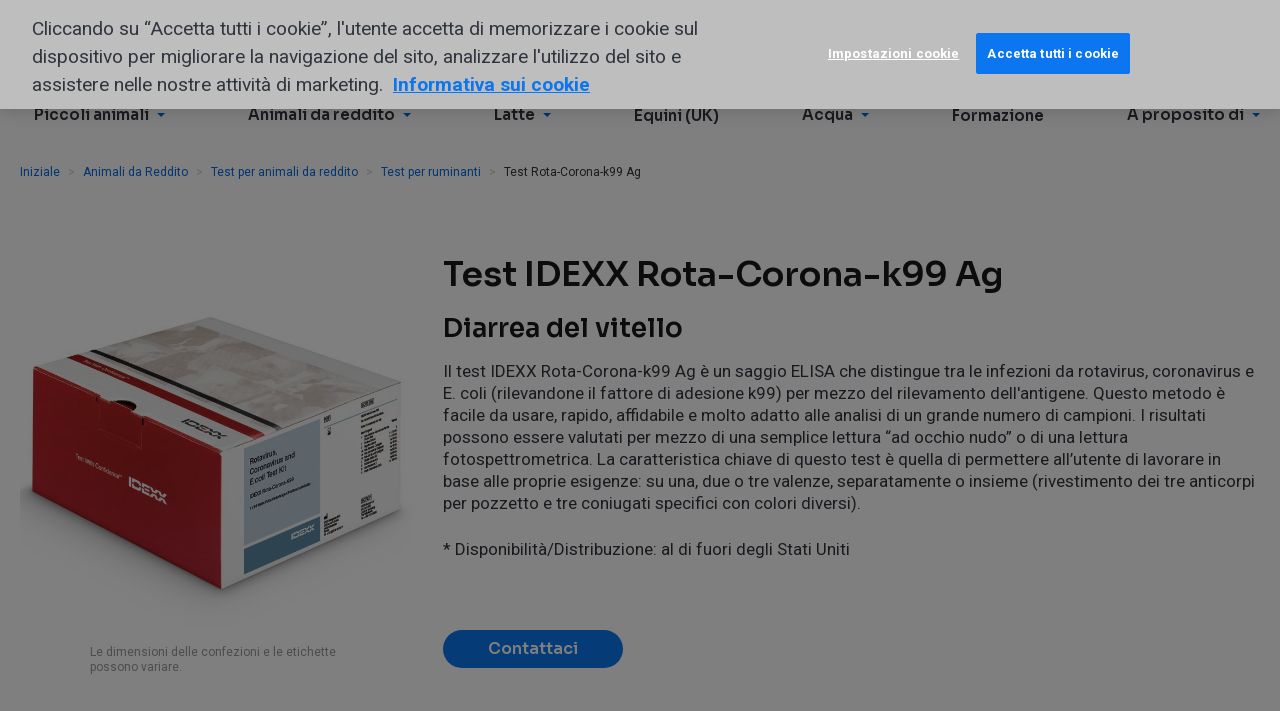

--- FILE ---
content_type: text/html; charset=utf-8
request_url: https://www.idexx.it/it/livestock/livestock-tests/ruminant-tests/idexx-rota-corona-k99-ag-test/
body_size: 12895
content:












<!doctype html>
<html lang="it">
  <head>
    <meta charset="utf-8">
    <meta http-equiv="x-ua-compatible" content="ie=edge">
    <meta name="theme-color" content="#30353E" media="(prefers-color-scheme: light)">
    <meta name="theme-color" content="#30353E" media="(prefers-color-scheme: dark)">

    



  
  
    
      <script>(function(w,d,s,l,i){w[l]=w[l]||[];w[l].push({'gtm.start':
        new Date().getTime(),event:'gtm.js'});var f=d.getElementsByTagName(s)[0],
                                                  j=d.createElement(s),dl=l!='dataLayer'?'&l='+l:'';j.async=true;j.src=
          'https://www.googletagmanager.com/gtm.js?id='+i+dl;f.parentNode.insertBefore(j,f);
      })(window,document,'script','dataLayer',"GTM-W2SMVTRF");</script>
    
      <script>(function(w,d,s,l,i){w[l]=w[l]||[];w[l].push({'gtm.start':
        new Date().getTime(),event:'gtm.js'});var f=d.getElementsByTagName(s)[0],
                                                  j=d.createElement(s),dl=l!='dataLayer'?'&l='+l:'';j.async=true;j.src=
          'https://www.googletagmanager.com/gtm.js?id='+i+dl;f.parentNode.insertBefore(j,f);
      })(window,document,'script','dataLayer',"GTM-WRS53ZZ");</script>
    
  

  
  

  
  

  
  

  
  

  




  <script>
    window.interdeal = {
      "sitekey": "c9135dba9578b7e7934256b33e3e4da0",
      "Position": "Left",
      "domains": {
        "js": "https://cdn.equalweb.com/",
        "acc": "https://access.equalweb.com/"
      },
      "Menulang": "it",
      "btnStyle": {
        "vPosition": ["80%", "80%"],
        "scale": ["0.5", "0.5"],
        "color": {"main": "#1c4bb6", "second": "#ffffff"},
        "icon": {"outline": false, "type": 1, "shape": "circle"}
      }
    };
    (function(doc, head, body){
      var coreCall             = doc.createElement('script');
      coreCall.src             = interdeal.domains.js + 'core/5.0.10/accessibility.js';
      coreCall.defer           = true;
      coreCall.integrity       = 'sha512-gKQdQe59Hw864B9Pbxo+0aPeJJQdKODsfg0Vwf+zIQcRS7uR+kd3oEX3ClAdDERLQbO5LmliXmzjNjrxkP5wgA==';
      coreCall.crossOrigin     = 'anonymous';
      coreCall.setAttribute('data-cfasync', true );
      body? body.appendChild(coreCall) : head.appendChild(coreCall);
    })(document, document.head, document.body);
  </script>


    


    <title>
      
        Test sulla diarrea dei vitelli Rota-Corona-k99 Ag - IDEXX Italy
      
    </title>

    <meta name="viewport" content="width=device-width,initial-scale=1">

    
      
      
        <meta name="description" content="Il test IDEXX Rota-Corona-k99 Ag è un saggio ELISA che distingue tra le infezioni da rotavirus, coronavirus ed E. coli">
      
    

    
    

    
      
        <link rel="canonical" href="https://www.idexx.it/it/livestock/livestock-tests/ruminant-tests/idexx-rota-corona-k99-ag-test/">
      
    

    
<link rel="apple-touch-icon-precomposed" sizes="57x57" href="/static/favicon/idexxcom/apple-touch-icon-57x57.6551980f1687.png" />
<link rel="apple-touch-icon-precomposed" sizes="114x114" href="/static/favicon/idexxcom/apple-touch-icon-114x114.e17299181fa8.png" />
<link rel="apple-touch-icon-precomposed" sizes="72x72" href="/static/favicon/idexxcom/apple-touch-icon-72x72.859c42111d18.png" />
<link rel="apple-touch-icon-precomposed" sizes="144x144" href="/static/favicon/idexxcom/apple-touch-icon-144x144.4e618e499530.png" />
<link rel="apple-touch-icon-precomposed" sizes="60x60" href="/static/favicon/idexxcom/apple-touch-icon-60x60.c09df8091702.png" />
<link rel="apple-touch-icon-precomposed" sizes="120x120" href="/static/favicon/idexxcom/apple-touch-icon-120x120.1fbba1207f64.png" />
<link rel="apple-touch-icon-precomposed" sizes="76x76" href="/static/favicon/idexxcom/apple-touch-icon-76x76.df47628b2aac.png" />
<link rel="apple-touch-icon-precomposed" sizes="152x152" href="/static/favicon/idexxcom/apple-touch-icon-152x152.f7a19308267f.png" />
<link rel="icon" type="image/png" href="/static/favicon/idexxcom/favicon-196x196.21a4d06601e4.png" sizes="196x196" />
<link rel="icon" type="image/png" href="/static/favicon/idexxcom/favicon-96x96.15258fc86139.png" sizes="96x96" />
<link rel="icon" type="image/png" href="/static/favicon/idexxcom/favicon-32x32.521c6b75c89f.png" sizes="32x32" />
<link rel="icon" type="image/png" href="/static/favicon/idexxcom/favicon-16x16.820aefd4a163.png" sizes="16x16" />
<link rel="icon" type="image/png" href="/static/favicon/idexxcom/favicon-128.0536029c7543.png" sizes="128x128" />
<meta name="application-name" content="IDEXX Italy"/>
<meta name="msapplication-TileColor" content="#FFFFFF" />
<meta name="msapplication-TileImage" content="/static/favicon/idexxcom/mstile-144x144.4e618e499530.png" />
<meta name="msapplication-square70x70logo" content="/static/favicon/idexxcom/mstile-70x70.0536029c7543.png" />
<meta name="msapplication-square150x150logo" content="/static/favicon/idexxcom/mstile-150x150.6071d5bfc328.png" />
<meta name="msapplication-wide310x150logo" content="/static/favicon/idexxcom/mstile-310x150.fb1239b02a87.png" />
<meta name="msapplication-square310x310logo" content="/static/favicon/idexxcom/mstile-310x310.f922ae73b0dc.png" />
<!--[if IE]><link rel="shortcut icon" href="/static/favicon/idexxcom/favicon.b9f7b4ed717b.ico"><![endif]-->


    <link rel="dns-prefetch" href="/media/">
    <link rel="preconnect" href="https://fonts.googleapis.com">
    <link rel="preconnect" href="https://fonts.gstatic.com" crossorigin>
    <link href="https://fonts.googleapis.com/css2?family=Roboto:ital,wght@0,400;0,700;1,400;1,700&family=Sora:wght@400;600&display=swap" rel="stylesheet">

    
    <script>
      (function(d) {
        var config = {
          kitId: 'scs5okb',
          scriptTimeout: 3000,
          async: true
        },
            h=d.documentElement,t=setTimeout(function(){h.className=h.className.replace(/\bwf-loading\b/g,"")+" wf-inactive";},config.scriptTimeout),tk=d.createElement("script"),f=false,s=d.getElementsByTagName("script")[0],a;h.className+=" wf-loading";tk.src='https://use.typekit.net/'+config.kitId+'.js';tk.async=true;tk.onload=tk.onreadystatechange=function(){a=this.readyState;if(f||a&&a!="complete"&&a!="loaded")return;f=true;clearTimeout(t);try{Typekit.load(config)}catch(e){}};s.parentNode.insertBefore(tk,s)
      })(document);
    </script>

    
    <link  rel="stylesheet" href="/static/assets/idexxcom--lUNkJmD.41d1393bfe97.css" />
<script type="module" crossorigin="" src="/static/assets/idexxcom-qJs3xpRq.b2f874993581.js"></script>
<link href="/static/assets/modulepreload-polyfill-B5Qt9EMX.1aa58a1651bc.js" type="text/javascript" crossorigin="anonymous" rel="modulepreload" as="script" />
    <link  rel="stylesheet" href="/static/assets/banner-Dl-x8Ws6.17c6ddf9e0b6.css" />
<script type="module" crossorigin="" src="/static/assets/banner-CO2JAfbI.6513d89f9a9e.js"></script>

    

    

    

    
  </head>
  <body id="page-top" class="lang-it  tpl-base">
    



  
  
    
      <noscript><iframe src="https://www.googletagmanager.com/ns.html?id=GTM-W2SMVTRF" height="0" width="0" style="display:none;visibility:hidden"></iframe></noscript>
    
      <noscript><iframe src="https://www.googletagmanager.com/ns.html?id=GTM-WRS53ZZ" height="0" width="0" style="display:none;visibility:hidden"></iframe></noscript>
    
  

  
  

  



    



    

    

  
    

      <nav aria-label="Skip links" class="sr-only">
        <ul class="skip-links">
          <li><a href="/it/" title="[Alt + 0]" accesskey="0">Go to home</a></li>
          <li><a href="#page-navigation" title="[Alt + 1]" accesskey="1">Jump to navigation</a></li>
          <li><a href="#page-content" title="[Alt + 2]" accesskey="2">Jump to content</a></li>
          <li><a href="#page-footer" title="[Alt + 3]" accesskey="3">Contact</a></li>
        </ul>
      </nav>

      <header class="header">
        <div class="header-top-menu" role="navigation" aria-label="Top">
          <div class="container clearfix">
            <div class="navbar-brand">
              <a class="logo header-logo" href="/it/"><span class="sr-only">IDEXX</span></a>
            </div>
            <ul class="header-top-menu-list">
              
              
                
                  <!-- Menu Cache: 13 it Generated Thu, 29 Jan 2026 13:23:57 +0000 -->
                  



  
    <li class="
               hidden-xs hidden-sm
               
              ">
      <a href="/it/about-idexx/customer-support">
        Assistenza clienti
      </a>
    </li>
  

  
    <li class="
               hidden-xs hidden-sm
               
              ">
      <a href="/it/about-idexx/contact-idexx">
        Contattaci
      </a>
    </li>
  

  
    <li class="
               hidden-xs hidden-sm
               
              ">
      <a href="https://careers.idexx.com/">
        Opportunità di Lavoro
      </a>
    </li>
  

  
    <li class="
               hidden-xs hidden-sm
               
              ">
      <a href="https://supplier-resources.idexx.com/it/">
        Fornitori
      </a>
    </li>
  


                
              
            </ul>

            <ul class="header-top-menu-list is-meta-list">
              <li class="navbar-toggle-item">
                <button type="button" class="js-header-nav-toggle navbar-toggle collapsed" data-toggle="collapse" data-target=".js-navbar-header">
                  <span class="icon-bar"></span>
                  <span class="icon-bar"></span>
                  <span class="icon-bar"></span>
                </button>
              </li>
              <li class="mobile-logo">
                <a class="logo header-logo" href="/it/"><span class="sr-only">IDEXX</span></a>
              </li>
              
                
                <li class="mobile-search-button">
                  <a href="/it/search/">
                    <svg width="32" height="32" viewBox="0 0 32 32" xmlns="http://www.w3.org/2000/svg">
                      <path fill="currentColor" d="M23.584 20.55l7.527 7.527a2.145 2.145 0 1 1-3.034 3.034l-7.527-7.527A12.94 12.94 0 0 1 13 26C5.82 26 0 20.18 0 13S5.82 0 13 0s13 5.82 13 13a12.94 12.94 0 0 1-2.416 7.55zM13 22a9 9 0 1 0 0-18 9 9 0 0 0 0 18z"/>
                    </svg>
                  </a>
                </li>
                <li class="search-form header-search-form" role="search">
                  <form action="/it/search/" method="get" class="search-form">
                    <div class="search-group">
                      <input name="q" class="form-control search-group-input" type="text" value="" placeholder="Ricerca">
                      <button class="btn search-group-btn">
                        <span class="icon icon-search">
  <svg role="presentation">
    <use xlink:href="/static/sprites/icons.5dd0edd3081d.svg#search"></use>
  </svg>
  
    <span class="sr-only">Ricerca</span>
  
</span>

                      </button>
                    </div>
                  </form>
                </li>
              
              
                <!-- Menu Cache: 13 it Generated Thu, 29 Jan 2026 13:23:57 +0000 -->
                



<li class="country-picker dropdown">
  <a class="country-picker-dropdown-toggle link-wrapper"
     data-toggle="dropdown" href="#">
    
      <span class="icon icon-flag-it country-picker-flag">
  <svg role="presentation">
    <use xlink:href="/static/sprites/flags.e6457b0b8921.svg#flag-it"></use>
  </svg>
  
    <span class="sr-only">Italy</span>
  
</span>

    
  </a>

  <ul class="country-picker-dropdown-menu dropdown-menu">
    <li class="country-picker-item ">
      <a href="https://www.idexx.com.au/en-au/" class="country-picker-country link-wrapper">
        <span class="icon icon-flag-au country-picker-flag">
  <svg role="presentation">
    <use xlink:href="/static/sprites/flags.e6457b0b8921.svg#flag-au"></use>
  </svg>
  
    <span class="sr-only">Australia</span>
  
</span>

        <span class="link-inner">Australia</span>
      </a>
    </li>

    <li class="country-picker-item ">
      <a href="https://www.idexx.at/de-at/" class="country-picker-country link-wrapper">
        <span class="icon icon-flag-at country-picker-flag">
  <svg role="presentation">
    <use xlink:href="/static/sprites/flags.e6457b0b8921.svg#flag-at"></use>
  </svg>
  
    <span class="sr-only">Austria</span>
  
</span>

        <span class="link-inner">Österreich</span>
      </a>
    </li>

    <li class="country-picker-item ">
      <a href="https://www.idexx.com.br/pt-br/" class="country-picker-country link-wrapper">
        <span class="icon icon-flag-br country-picker-flag">
  <svg role="presentation">
    <use xlink:href="/static/sprites/flags.e6457b0b8921.svg#flag-br"></use>
  </svg>
  
    <span class="sr-only">Brazil</span>
  
</span>

        <span class="link-inner">Brazil</span>
      </a>
    </li>

    <li class="country-picker-item ">
      <a href="https://ca.idexx.com/" class="country-picker-country link-wrapper">
        <span class="icon icon-flag-ca country-picker-flag">
  <svg role="presentation">
    <use xlink:href="/static/sprites/flags.e6457b0b8921.svg#flag-ca"></use>
  </svg>
  
    <span class="sr-only">Canada</span>
  
</span>

        <span class="link-inner">Canada</span>
      </a>
    </li>

    <li class="country-picker-item ">
      <a href="http://www.idexx.com.cn/" class="country-picker-country link-wrapper">
        <span class="icon icon-flag-cn country-picker-flag">
  <svg role="presentation">
    <use xlink:href="/static/sprites/flags.e6457b0b8921.svg#flag-cn"></use>
  </svg>
  
    <span class="sr-only">China</span>
  
</span>

        <span class="link-inner">中国大陆</span>
      </a>
    </li>

    <li class="country-picker-item ">
      <a href="https://www.idexx.cz/cs-cz/" class="country-picker-country link-wrapper">
        <span class="icon icon-flag-cz country-picker-flag">
  <svg role="presentation">
    <use xlink:href="/static/sprites/flags.e6457b0b8921.svg#flag-cz"></use>
  </svg>
  
    <span class="sr-only">Czech</span>
  
</span>

        <span class="link-inner">Česko</span>
      </a>
    </li>

    <li class="country-picker-item ">
      <a href="https://www.idexx.dk/da/" class="country-picker-country link-wrapper">
        <span class="icon icon-flag-dk country-picker-flag">
  <svg role="presentation">
    <use xlink:href="/static/sprites/flags.e6457b0b8921.svg#flag-dk"></use>
  </svg>
  
    <span class="sr-only">Denmark</span>
  
</span>

        <span class="link-inner">Danmark</span>
      </a>
    </li>

    <li class="country-picker-item ">
      <a href="https://www.idexx.fi/fi/" class="country-picker-country link-wrapper">
        <span class="icon icon-flag-fi country-picker-flag">
  <svg role="presentation">
    <use xlink:href="/static/sprites/flags.e6457b0b8921.svg#flag-fi"></use>
  </svg>
  
    <span class="sr-only">Finland</span>
  
</span>

        <span class="link-inner">Suomi</span>
      </a>
    </li>

    <li class="country-picker-item ">
      <a href="https://www.idexx.fr/fr/" class="country-picker-country link-wrapper">
        <span class="icon icon-flag-fr country-picker-flag">
  <svg role="presentation">
    <use xlink:href="/static/sprites/flags.e6457b0b8921.svg#flag-fr"></use>
  </svg>
  
    <span class="sr-only">France</span>
  
</span>

        <span class="link-inner">France</span>
      </a>
    </li>

    <li class="country-picker-item ">
      <a href="https://www.idexx.de/de/" class="country-picker-country link-wrapper">
        <span class="icon icon-flag-de country-picker-flag">
  <svg role="presentation">
    <use xlink:href="/static/sprites/flags.e6457b0b8921.svg#flag-de"></use>
  </svg>
  
    <span class="sr-only">Germany</span>
  
</span>

        <span class="link-inner">Deutschland</span>
      </a>
    </li>

    <li class="country-picker-item country-picker-item-active">
      <a href="https://www.idexx.it/it/" class="country-picker-country link-wrapper">
        <span class="icon icon-flag-it country-picker-flag">
  <svg role="presentation">
    <use xlink:href="/static/sprites/flags.e6457b0b8921.svg#flag-it"></use>
  </svg>
  
    <span class="sr-only">Italy</span>
  
</span>

        <span class="link-inner">Italia</span>
      </a>
    </li>

    <li class="country-picker-item ">
      <a href="http://www.idexx.co.jp/" class="country-picker-country link-wrapper">
        <span class="icon icon-flag-jp country-picker-flag">
  <svg role="presentation">
    <use xlink:href="/static/sprites/flags.e6457b0b8921.svg#flag-jp"></use>
  </svg>
  
    <span class="sr-only">Japan</span>
  
</span>

        <span class="link-inner">日本</span>
      </a>
    </li>

    <li class="country-picker-item ">
      <a href="http://www.idexx.kr/" class="country-picker-country link-wrapper">
        <span class="icon icon-flag-kr country-picker-flag">
  <svg role="presentation">
    <use xlink:href="/static/sprites/flags.e6457b0b8921.svg#flag-kr"></use>
  </svg>
  
    <span class="sr-only">Korea</span>
  
</span>

        <span class="link-inner">대한민국</span>
      </a>
    </li>

    <li class="country-picker-item ">
      <a href="https://al.idexx.com/es-xl/" class="country-picker-country link-wrapper">
        <span class="icon icon-flag-none country-picker-flag">
  <svg role="presentation">
    <use xlink:href="/static/sprites/flags.e6457b0b8921.svg#flag-none"></use>
  </svg>
  
    <span class="sr-only">Latin America</span>
  
</span>

        <span class="link-inner">Latin America</span>
      </a>
    </li>

    <li class="country-picker-item ">
      <a href="https://www.idexx.nl/nl/" class="country-picker-country link-wrapper">
        <span class="icon icon-flag-nl country-picker-flag">
  <svg role="presentation">
    <use xlink:href="/static/sprites/flags.e6457b0b8921.svg#flag-nl"></use>
  </svg>
  
    <span class="sr-only">Netherlands</span>
  
</span>

        <span class="link-inner">Netherlands</span>
      </a>
    </li>

    <li class="country-picker-item ">
      <a href="https://www.idexx.co.nz/en-nz/" class="country-picker-country link-wrapper">
        <span class="icon icon-flag-nz country-picker-flag">
  <svg role="presentation">
    <use xlink:href="/static/sprites/flags.e6457b0b8921.svg#flag-nz"></use>
  </svg>
  
    <span class="sr-only">New Zealand</span>
  
</span>

        <span class="link-inner">New Zealand</span>
      </a>
    </li>

    <li class="country-picker-item ">
      <a href="https://www.idexx.no/nb/" class="country-picker-country link-wrapper">
        <span class="icon icon-flag-no country-picker-flag">
  <svg role="presentation">
    <use xlink:href="/static/sprites/flags.e6457b0b8921.svg#flag-no"></use>
  </svg>
  
    <span class="sr-only">Norway</span>
  
</span>

        <span class="link-inner">Norge</span>
      </a>
    </li>

    <li class="country-picker-item ">
      <a href="https://www.idexx.pl/pl/" class="country-picker-country link-wrapper">
        <span class="icon icon-flag-pl country-picker-flag">
  <svg role="presentation">
    <use xlink:href="/static/sprites/flags.e6457b0b8921.svg#flag-pl"></use>
  </svg>
  
    <span class="sr-only">Poland</span>
  
</span>

        <span class="link-inner">Polska</span>
      </a>
    </li>

    <li class="country-picker-item ">
      <a href="https://www.idexx.cz/cs-cz/" class="country-picker-country link-wrapper">
        <span class="icon icon-flag-sk country-picker-flag">
  <svg role="presentation">
    <use xlink:href="/static/sprites/flags.e6457b0b8921.svg#flag-sk"></use>
  </svg>
  
    <span class="sr-only">Slovakia</span>
  
</span>

        <span class="link-inner">Slovensko</span>
      </a>
    </li>

    <li class="country-picker-item ">
      <a href="https://www.idexx.co.za/en-za/" class="country-picker-country link-wrapper">
        <span class="icon icon-flag-za country-picker-flag">
  <svg role="presentation">
    <use xlink:href="/static/sprites/flags.e6457b0b8921.svg#flag-za"></use>
  </svg>
  
    <span class="sr-only">South Africa</span>
  
</span>

        <span class="link-inner">South Africa</span>
      </a>
    </li>

    <li class="country-picker-item ">
      <a href="https://www.idexx.es/es/" class="country-picker-country link-wrapper">
        <span class="icon icon-flag-es country-picker-flag">
  <svg role="presentation">
    <use xlink:href="/static/sprites/flags.e6457b0b8921.svg#flag-es"></use>
  </svg>
  
    <span class="sr-only">Spain</span>
  
</span>

        <span class="link-inner">España</span>
      </a>
    </li>

    <li class="country-picker-item ">
      <a href="https://www.idexx.se/sv/" class="country-picker-country link-wrapper">
        <span class="icon icon-flag-sv country-picker-flag">
  <svg role="presentation">
    <use xlink:href="/static/sprites/flags.e6457b0b8921.svg#flag-sv"></use>
  </svg>
  
    <span class="sr-only">Sweden</span>
  
</span>

        <span class="link-inner">Sverige</span>
      </a>
    </li>

    <li class="country-picker-item ">
      <a href="https://www.idexx.ch/de-ch/" class="country-picker-country link-wrapper">
        <span class="icon icon-flag-ch country-picker-flag">
  <svg role="presentation">
    <use xlink:href="/static/sprites/flags.e6457b0b8921.svg#flag-ch"></use>
  </svg>
  
    <span class="sr-only">Switzerland</span>
  
</span>

        <span class="link-inner">Schweiz DE</span>
      </a>
    </li>

    <li class="country-picker-item ">
      <a href="https://www.idexx.ch/fr-ch/" class="country-picker-country link-wrapper">
        <span class="icon icon-flag-ch country-picker-flag">
  <svg role="presentation">
    <use xlink:href="/static/sprites/flags.e6457b0b8921.svg#flag-ch"></use>
  </svg>
  
    <span class="sr-only">Switzerland</span>
  
</span>

        <span class="link-inner">Schweiz FR</span>
      </a>
    </li>

    <li class="country-picker-item ">
      <a href="https://www.idexx.com.tw/zh-hant/" class="country-picker-country link-wrapper">
        <span class="icon icon-flag-tw country-picker-flag">
  <svg role="presentation">
    <use xlink:href="/static/sprites/flags.e6457b0b8921.svg#flag-tw"></use>
  </svg>
  
    <span class="sr-only">Taiwan</span>
  
</span>

        <span class="link-inner">台灣</span>
      </a>
    </li>

    <li class="country-picker-item ">
      <a href="https://www.idexx.com/en/" class="country-picker-country link-wrapper">
        <span class="icon icon-flag-us country-picker-flag">
  <svg role="presentation">
    <use xlink:href="/static/sprites/flags.e6457b0b8921.svg#flag-us"></use>
  </svg>
  
    <span class="sr-only">USA</span>
  
</span>

        <span class="link-inner">USA</span>
      </a>
    </li>

    <li class="country-picker-item ">
      <a href="https://www.idexx.co.uk/en-gb/" class="country-picker-country link-wrapper">
        <span class="icon icon-flag-gb country-picker-flag">
  <svg role="presentation">
    <use xlink:href="/static/sprites/flags.e6457b0b8921.svg#flag-gb"></use>
  </svg>
  
    <span class="sr-only">United Kingdom</span>
  
</span>

        <span class="link-inner">United Kingdom</span>
      </a>
    </li>

  </ul> <!-- /country-picker-dropdown-menu -->
</li> <!-- /country-picker dropdown -->

              

              
              
            </ul>

            




  <div id="global-navigation"></div>
  
    <script async defer src="https://content.idexx.com/global-navigation-idexxcom/index.5.1.1.js"></script>
    <script async defer src="https://content.idexx.com/global-navigation-idexxcom/runtime.5.1.1.js"></script>
    <script async defer src="https://content.idexx.com/global-navigation-idexxcom/vendors.5.1.1.js"></script>
  


          </div>
        </div>
        <div class="navbar navbar-default navbar-static-top" role="navigation" aria-label="Primary">
          <div class="container">
            <div class="navbar-collapse collapse js-navbar-header has-sso">
              
                <nav class="nav navbar-main" id="page-navigation" role="navigation">
                  
                    <ul class="nav navbar-nav">
                      
                      
                        
                          <!-- Menu Cache: 13 it Generated Thu, 29 Jan 2026 13:23:57 +0000 -->
                          



  <li class="child  children dropdown first">
    <a
      
        class="dropdown-toggle" data-toggle="dropdown"
      
      href="/it/veterinary/">
      
        <span>
          Piccoli animali
        </span>
        
          <span class="icon icon-arrow-minimal-right icon-brand-primary">
  <svg role="presentation">
    <use xlink:href="/static/sprites/icons.5dd0edd3081d.svg#arrow-minimal-right"></use>
  </svg>
  
</span>

        
      
    </a>
    
      <div class="dropdown-menu megamenu" role="menu">
        <div class="container">
          <div class="megamenu-display-home-link">
            <a href="/it/veterinary/" class="megamenu-home-link link-wrapper">
              <span class="link-inner">
                Piccoli animali
              </span>
            </a>
          </div>
          <div class="container-inner">
            <div class="megamenu-mobile-title" aria-hidden="true">
              <span class="icon icon-arrow-minimal-left icon-brand-primary">
  <svg role="presentation">
    <use xlink:href="/static/sprites/icons.5dd0edd3081d.svg#arrow-minimal-left"></use>
  </svg>
  
</span>

              Piccoli animali
            </div>
            
              



  <ul class="megamenu-list megamenu-list-mobile-home">
    <li class="child megamenu-mobile-home-item">
      <a href="/it/veterinary/" class="link-wrapper megamenu-mobile-home-link">
        <span class="link-inner">
          Piccoli animali
        </span>
      </a>
    </li>
  </ul>


  <ul class="megamenu-list">
    <li class="child children dropdown first">
      <a class="megamenu-links-title
                 dropdown-toggle"
          data-toggle="dropdown"
         href="/it/veterinary/analyzers/">
        <span>
          Analizzatori in clinica
        </span>
        
          <span class="icon icon-caret-down icon-brand-primary">
  <svg role="presentation">
    <use xlink:href="/static/sprites/icons.5dd0edd3081d.svg#caret-down"></use>
  </svg>
  
</span>

          <span class="icon icon-arrow-minimal-right icon-brand-primary">
  <svg role="presentation">
    <use xlink:href="/static/sprites/icons.5dd0edd3081d.svg#arrow-minimal-right"></use>
  </svg>
  
</span>

        
      </a>
      
        <div class="dropdown-menu" role="menu">
          <div class="container">
            <div class="megamenu-mobile-title" aria-hidden="true">
              <span class="icon icon-arrow-minimal-left icon-brand-primary">
  <svg role="presentation">
    <use xlink:href="/static/sprites/icons.5dd0edd3081d.svg#arrow-minimal-left"></use>
  </svg>
  
</span>

              Analizzatori in clinica
            </div>
            <ul>
              
                
                  <li class="child megamenu-mobile-home-item">
                    <a href="/it/veterinary/analyzers/" class="link-wrapper megamenu-mobile-home-link">
                      <span class="link-inner">
                        Visualizza tutto Analizzatori in clinica
                      </span>
                    </a>
                  </li>
                
                


<li class="child descendant">
	<a href="/it/veterinary/analyzers/analyzer-support/">Assistenza per analizzatori</a>
	
</li>

<li class="child descendant">
	<a href="/it/veterinary/analyzers/catalyst-one-chemistry-analyzer/">Catalyst One</a>
	
</li>

<li class="child descendant">
	<a href="/it/veterinary/analyzers/hematology/procyte-one-analyzer/">ProCyte One</a>
	
</li>

<li class="child descendant">
	<a href="/it/veterinary/analyzers/hematology/procyte-dx-analyzer/">ProCyte Dx</a>
	
</li>

<li class="child descendant">
	<a href="/it/veterinary/analyzers/sedivue-dx-analyzer/">SediVue Dx</a>
	
</li>

<li class="child descendant">
	<a href="/it/veterinary/analyzers/invue-dx-analyzer/">Analizzatore cellulare IDEXX inVue Dx</a>
	
</li>

<li class="child descendant">
	<a href="/it/veterinary/products/analyzers">Tutti gli analizzatori</a>
	
</li>

              
            </ul>
          </div>
        </div>
      
    </li>
  </ul>

  <ul class="megamenu-list">
    <li class="child children dropdown">
      <a class="megamenu-links-title
                 dropdown-toggle"
          data-toggle="dropdown"
         href="/it/veterinary/reference-laboratories/">
        <span>
          Laboratori di riferimento
        </span>
        
          <span class="icon icon-caret-down icon-brand-primary">
  <svg role="presentation">
    <use xlink:href="/static/sprites/icons.5dd0edd3081d.svg#caret-down"></use>
  </svg>
  
</span>

          <span class="icon icon-arrow-minimal-right icon-brand-primary">
  <svg role="presentation">
    <use xlink:href="/static/sprites/icons.5dd0edd3081d.svg#arrow-minimal-right"></use>
  </svg>
  
</span>

        
      </a>
      
        <div class="dropdown-menu" role="menu">
          <div class="container">
            <div class="megamenu-mobile-title" aria-hidden="true">
              <span class="icon icon-arrow-minimal-left icon-brand-primary">
  <svg role="presentation">
    <use xlink:href="/static/sprites/icons.5dd0edd3081d.svg#arrow-minimal-left"></use>
  </svg>
  
</span>

              Laboratori di riferimento
            </div>
            <ul>
              
                
                  <li class="child megamenu-mobile-home-item">
                    <a href="/it/veterinary/reference-laboratories/" class="link-wrapper megamenu-mobile-home-link">
                      <span class="link-inner">
                        Visualizza tutto Laboratori di riferimento
                      </span>
                    </a>
                  </li>
                
                


<li class="child descendant">
	<a href="/it/veterinary/reference-laboratories/reference-laboratory-support/">Assistenza e moduli</a>
	
</li>

<li class="child descendant">
	<a href="/it/veterinary/reference-laboratories/sdma/">Test IDEXX SDMA</a>
	
</li>

<li class="child descendant">
	<a href="/it/veterinary/reference-laboratories/fecal-testing/fecal-dx-antigen-test/">Test antigenico Fecal Dx</a>
	
</li>

<li class="child descendant">
	<a href="/it/veterinary/reference-laboratories/cbc/">L&#x27;ematologia IDEXX: un&#x27;offerta completa</a>
	
</li>

<li class="child descendant">
	<a href="/it/veterinary/reference-laboratories/pancreatic-health/">Test Spec cPL/Spec fPL</a>
	
</li>

<li class="child descendant">
	<a href="/it/veterinary/reference-laboratories/cardiac-health-tests/">Cardiopet proBNP</a>
	
</li>

<li class="child descendant">
	<a href="/it/veterinary/reference-laboratories/tests-and-services/">Menù dei test</a>
	
</li>

<li class="child descendant">
	<a href="/it/veterinary/reference-laboratories/pathology/">Servizi di patologia</a>
	
</li>

<li class="child descendant">
	<a href="/it/veterinary/reference-laboratories/">Tutte le offerte del laboratorio di riferimento</a>
	
</li>

<li class="child descendant">
	<a href="/veterinary/reference-laboratories/it-lockbox-service/">Servizio di ritiro campioni tramite lockbox</a>
	
</li>

              
            </ul>
          </div>
        </div>
      
    </li>
  </ul>

  <ul class="megamenu-list">
    <li class="child children dropdown">
      <a class="megamenu-links-title
                 dropdown-toggle"
          data-toggle="dropdown"
         href="/it/veterinary/software-services/">
        <span>
          Software e servizi
        </span>
        
          <span class="icon icon-caret-down icon-brand-primary">
  <svg role="presentation">
    <use xlink:href="/static/sprites/icons.5dd0edd3081d.svg#caret-down"></use>
  </svg>
  
</span>

          <span class="icon icon-arrow-minimal-right icon-brand-primary">
  <svg role="presentation">
    <use xlink:href="/static/sprites/icons.5dd0edd3081d.svg#arrow-minimal-right"></use>
  </svg>
  
</span>

        
      </a>
      
        <div class="dropdown-menu" role="menu">
          <div class="container">
            <div class="megamenu-mobile-title" aria-hidden="true">
              <span class="icon icon-arrow-minimal-left icon-brand-primary">
  <svg role="presentation">
    <use xlink:href="/static/sprites/icons.5dd0edd3081d.svg#arrow-minimal-left"></use>
  </svg>
  
</span>

              Software e servizi
            </div>
            <ul>
              
                
                  <li class="child megamenu-mobile-home-item">
                    <a href="/it/veterinary/software-services/" class="link-wrapper megamenu-mobile-home-link">
                      <span class="link-inner">
                        Visualizza tutto Software e servizi
                      </span>
                    </a>
                  </li>
                
                


<li class="child descendant">
	<a href="/it/veterinary/software-services/vetconnect-plus/">VetConnect PLUS</a>
	
</li>

<li class="child descendant">
	<a href="/it/veterinary/software-services">Tutti i software &amp; servizi</a>
	
</li>

              
            </ul>
          </div>
        </div>
      
    </li>
  </ul>

  <ul class="megamenu-list">
    <li class="child children dropdown">
      <a class="megamenu-links-title
                 dropdown-toggle"
          data-toggle="dropdown"
         href="/it/veterinary/support/">
        <span>
          Risorse e assistenza
        </span>
        
          <span class="icon icon-caret-down icon-brand-primary">
  <svg role="presentation">
    <use xlink:href="/static/sprites/icons.5dd0edd3081d.svg#caret-down"></use>
  </svg>
  
</span>

          <span class="icon icon-arrow-minimal-right icon-brand-primary">
  <svg role="presentation">
    <use xlink:href="/static/sprites/icons.5dd0edd3081d.svg#arrow-minimal-right"></use>
  </svg>
  
</span>

        
      </a>
      
        <div class="dropdown-menu" role="menu">
          <div class="container">
            <div class="megamenu-mobile-title" aria-hidden="true">
              <span class="icon icon-arrow-minimal-left icon-brand-primary">
  <svg role="presentation">
    <use xlink:href="/static/sprites/icons.5dd0edd3081d.svg#arrow-minimal-left"></use>
  </svg>
  
</span>

              Risorse e assistenza
            </div>
            <ul>
              
                
                  <li class="child megamenu-mobile-home-item">
                    <a href="/it/veterinary/support/" class="link-wrapper megamenu-mobile-home-link">
                      <span class="link-inner">
                        Visualizza tutto Risorse e assistenza
                      </span>
                    </a>
                  </li>
                
                


<li class="child descendant">
	<a href="/it/veterinary/support/order-online/">Come ordinare</a>
	
</li>

<li class="child descendant">
	<a href="/it/veterinary/support/documents-resources/">Documenti e risorse</a>
	
</li>

<li class="child descendant">
	<a href="/it/veterinary/support/certificates-analysis-small-animal/">Certificati di analisi</a>
	
</li>

<li class="child descendant">
	<a href="/it/veterinary/support/myidexx/">MyIDEXX</a>
	
</li>

              
            </ul>
          </div>
        </div>
      
    </li>
  </ul>

  <ul class="megamenu-list">
    <li class="child children dropdown">
      <a class="megamenu-links-title
                 dropdown-toggle"
          data-toggle="dropdown"
         href="/it/veterinary/snap-tests/snap-tests-technology/">
        <span>
          SNAP tests
        </span>
        
          <span class="icon icon-caret-down icon-brand-primary">
  <svg role="presentation">
    <use xlink:href="/static/sprites/icons.5dd0edd3081d.svg#caret-down"></use>
  </svg>
  
</span>

          <span class="icon icon-arrow-minimal-right icon-brand-primary">
  <svg role="presentation">
    <use xlink:href="/static/sprites/icons.5dd0edd3081d.svg#arrow-minimal-right"></use>
  </svg>
  
</span>

        
      </a>
      
        <div class="dropdown-menu" role="menu">
          <div class="container">
            <div class="megamenu-mobile-title" aria-hidden="true">
              <span class="icon icon-arrow-minimal-left icon-brand-primary">
  <svg role="presentation">
    <use xlink:href="/static/sprites/icons.5dd0edd3081d.svg#arrow-minimal-left"></use>
  </svg>
  
</span>

              SNAP tests
            </div>
            <ul>
              
                
                  <li class="child megamenu-mobile-home-item">
                    <a href="/it/veterinary/snap-tests/snap-tests-technology/" class="link-wrapper megamenu-mobile-home-link">
                      <span class="link-inner">
                        Visualizza tutto SNAP tests
                      </span>
                    </a>
                  </li>
                
                


<li class="child descendant">
	<a href="/it/veterinary/snap-tests/snap-giardia-test/">SNAP Giardia</a>
	
</li>

<li class="child descendant">
	<a href="/it/veterinary/snap-tests/snap-4dx-plus-test/">SNAP 4Dx Plus</a>
	
</li>

<li class="child descendant">
	<a href="/it/veterinary/snap-tests/snap-leishmania/">SNAP Leishmania</a>
	
</li>

<li class="child descendant">
	<a href="/it/veterinary/snap-tests/snap-leish-4dx-test/">SNAP Leish 4Dx</a>
	
</li>

<li class="child descendant">
	<a href="/it/veterinary/snap-tests/snap-tests-technology/">Tutti i test SNAP</a>
	
</li>

              
            </ul>
          </div>
        </div>
      
    </li>
  </ul>

  <ul class="megamenu-list">
    <li class="child children dropdown">
      <a class="megamenu-links-title
                 dropdown-toggle"
          data-toggle="dropdown"
         href="/it/veterinary/minimum-database/">
        <span>
          Minimum DataBase
        </span>
        
          <span class="icon icon-caret-down icon-brand-primary">
  <svg role="presentation">
    <use xlink:href="/static/sprites/icons.5dd0edd3081d.svg#caret-down"></use>
  </svg>
  
</span>

          <span class="icon icon-arrow-minimal-right icon-brand-primary">
  <svg role="presentation">
    <use xlink:href="/static/sprites/icons.5dd0edd3081d.svg#arrow-minimal-right"></use>
  </svg>
  
</span>

        
      </a>
      
        <div class="dropdown-menu" role="menu">
          <div class="container">
            <div class="megamenu-mobile-title" aria-hidden="true">
              <span class="icon icon-arrow-minimal-left icon-brand-primary">
  <svg role="presentation">
    <use xlink:href="/static/sprites/icons.5dd0edd3081d.svg#arrow-minimal-left"></use>
  </svg>
  
</span>

              Minimum DataBase
            </div>
            <ul>
              
                
                  <li class="child megamenu-mobile-home-item">
                    <a href="/it/veterinary/minimum-database/" class="link-wrapper megamenu-mobile-home-link">
                      <span class="link-inner">
                        Visualizza tutto Minimum DataBase
                      </span>
                    </a>
                  </li>
                
                


<li class="child descendant">
	<a href="/it/veterinary/minimum-database/symptomatic-patient-assessment/">Migliora il tuo approccio al paziente sintomatico</a>
	
</li>

<li class="child descendant">
	<a href="/it/veterinary/minimum-database/optimize-your-minimum-database-workflow/">Ottimizza la gestione delle informazioni</a>
	
</li>

<li class="child descendant">
	<a href="/it/veterinary/minimum-database/individualize-your-patient-care/">Cura del paziente</a>
	
</li>

              
            </ul>
          </div>
        </div>
      
    </li>
  </ul>

  <ul class="megamenu-list">
    <li class="child">
      <a class="megamenu-links-title
                "
         
         href="/it/veterinary/kidney-health/">
        <span>
          Soluzioni IDEXX per la funzionalità renale
        </span>
        
      </a>
      
    </li>
  </ul>

  <ul class="megamenu-list">
    <li class="child children dropdown">
      <a class="megamenu-links-title
                 dropdown-toggle"
          data-toggle="dropdown"
         href="/it/education">
        <span>
          Formazione
        </span>
        
          <span class="icon icon-caret-down icon-brand-primary">
  <svg role="presentation">
    <use xlink:href="/static/sprites/icons.5dd0edd3081d.svg#caret-down"></use>
  </svg>
  
</span>

          <span class="icon icon-arrow-minimal-right icon-brand-primary">
  <svg role="presentation">
    <use xlink:href="/static/sprites/icons.5dd0edd3081d.svg#arrow-minimal-right"></use>
  </svg>
  
</span>

        
      </a>
      
        <div class="dropdown-menu" role="menu">
          <div class="container">
            <div class="megamenu-mobile-title" aria-hidden="true">
              <span class="icon icon-arrow-minimal-left icon-brand-primary">
  <svg role="presentation">
    <use xlink:href="/static/sprites/icons.5dd0edd3081d.svg#arrow-minimal-left"></use>
  </svg>
  
</span>

              Formazione
            </div>
            <ul>
              
                
                  <li class="child megamenu-mobile-home-item">
                    <a href="/it/education" class="link-wrapper megamenu-mobile-home-link">
                      <span class="link-inner">
                        Visualizza tutto Formazione
                      </span>
                    </a>
                  </li>
                
                


<li class="child descendant">
	<a href="/it/education/#chemistry">Ematologia e chimica clinica</a>
	
</li>

<li class="child descendant">
	<a href="/it/education/#internalmedicine">Medicina interna</a>
	
</li>

<li class="child descendant">
	<a href="/it/education/#infectiousdisease">Malattie infettive</a>
	
</li>

              
            </ul>
          </div>
        </div>
      
    </li>
  </ul>

  <ul class="megamenu-list">
    <li class="child children dropdown last">
      <a class="megamenu-links-title
                 dropdown-toggle"
          data-toggle="dropdown"
         href="/it/veterinary/contact-veterinary/">
        <span>
          Contattaci
        </span>
        
          <span class="icon icon-caret-down icon-brand-primary">
  <svg role="presentation">
    <use xlink:href="/static/sprites/icons.5dd0edd3081d.svg#caret-down"></use>
  </svg>
  
</span>

          <span class="icon icon-arrow-minimal-right icon-brand-primary">
  <svg role="presentation">
    <use xlink:href="/static/sprites/icons.5dd0edd3081d.svg#arrow-minimal-right"></use>
  </svg>
  
</span>

        
      </a>
      
        <div class="dropdown-menu" role="menu">
          <div class="container">
            <div class="megamenu-mobile-title" aria-hidden="true">
              <span class="icon icon-arrow-minimal-left icon-brand-primary">
  <svg role="presentation">
    <use xlink:href="/static/sprites/icons.5dd0edd3081d.svg#arrow-minimal-left"></use>
  </svg>
  
</span>

              Contattaci
            </div>
            <ul>
              
                
                  <li class="child megamenu-mobile-home-item">
                    <a href="/it/veterinary/contact-veterinary/" class="link-wrapper megamenu-mobile-home-link">
                      <span class="link-inner">
                        Visualizza tutto Contattaci
                      </span>
                    </a>
                  </li>
                
                


<li class="child descendant">
	<a href="/it/veterinary/contact-veterinary/operating-hours/">Orari di apertura</a>
	
</li>

              
            </ul>
          </div>
        </div>
      
    </li>
  </ul>


            
          </div>
        </div>
      </div>
    
  </li>

  <li class="child  children dropdown">
    <a
      
        class="dropdown-toggle" data-toggle="dropdown"
      
      href="/it/livestock/">
      
        <span>
          Animali da reddito
        </span>
        
          <span class="icon icon-arrow-minimal-right icon-brand-primary">
  <svg role="presentation">
    <use xlink:href="/static/sprites/icons.5dd0edd3081d.svg#arrow-minimal-right"></use>
  </svg>
  
</span>

        
      
    </a>
    
      <div class="dropdown-menu megamenu" role="menu">
        <div class="container">
          <div class="megamenu-display-home-link">
            <a href="/it/livestock/" class="megamenu-home-link link-wrapper">
              <span class="link-inner">
                Animali da reddito
              </span>
            </a>
          </div>
          <div class="container-inner">
            <div class="megamenu-mobile-title" aria-hidden="true">
              <span class="icon icon-arrow-minimal-left icon-brand-primary">
  <svg role="presentation">
    <use xlink:href="/static/sprites/icons.5dd0edd3081d.svg#arrow-minimal-left"></use>
  </svg>
  
</span>

              Animali da reddito
            </div>
            
              



  <ul class="megamenu-list megamenu-list-mobile-home">
    <li class="child megamenu-mobile-home-item">
      <a href="/it/livestock/" class="link-wrapper megamenu-mobile-home-link">
        <span class="link-inner">
          Animali da Reddito
        </span>
      </a>
    </li>
  </ul>


  <ul class="megamenu-list">
    <li class="child children dropdown first">
      <a class="megamenu-links-title
                 dropdown-toggle"
          data-toggle="dropdown"
         href="/it/livestock/products">
        <span>
          Test per animali da reddito
        </span>
        
          <span class="icon icon-caret-down icon-brand-primary">
  <svg role="presentation">
    <use xlink:href="/static/sprites/icons.5dd0edd3081d.svg#caret-down"></use>
  </svg>
  
</span>

          <span class="icon icon-arrow-minimal-right icon-brand-primary">
  <svg role="presentation">
    <use xlink:href="/static/sprites/icons.5dd0edd3081d.svg#arrow-minimal-right"></use>
  </svg>
  
</span>

        
      </a>
      
        <div class="dropdown-menu" role="menu">
          <div class="container">
            <div class="megamenu-mobile-title" aria-hidden="true">
              <span class="icon icon-arrow-minimal-left icon-brand-primary">
  <svg role="presentation">
    <use xlink:href="/static/sprites/icons.5dd0edd3081d.svg#arrow-minimal-left"></use>
  </svg>
  
</span>

              Test per animali da reddito
            </div>
            <ul>
              
                
                  <li class="child megamenu-mobile-home-item">
                    <a href="/it/livestock/products" class="link-wrapper megamenu-mobile-home-link">
                      <span class="link-inner">
                        Visualizza tutto Test per animali da reddito
                      </span>
                    </a>
                  </li>
                
                


<li class="child">
	<a href="/it/livestock/products/?cy=y_category_234&amp;ds=all&amp;ts=all">Test per ruminanti</a>
	
</li>

<li class="child">
	<a href="/it/livestock/livestock-tests/swine-tests/">Test per suini</a>
	
</li>

<li class="child">
	<a href="/it/livestock/livestock-tests/poultry-tests/">Test per pollame</a>
	
</li>

<li class="child">
	<a href="https://www.idexx.co.uk/en-gb/equine/products/?cy=y_category_270">Test per equini (UK)</a>
	
</li>

              
            </ul>
          </div>
        </div>
      
    </li>
  </ul>

  <ul class="megamenu-list">
    <li class="child children dropdown">
      <a class="megamenu-links-title
                 dropdown-toggle"
          data-toggle="dropdown"
         href="/it/livestock/testing-solutions/">
        <span>
          Soluzioni per analisi IDEXX
        </span>
        
          <span class="icon icon-caret-down icon-brand-primary">
  <svg role="presentation">
    <use xlink:href="/static/sprites/icons.5dd0edd3081d.svg#caret-down"></use>
  </svg>
  
</span>

          <span class="icon icon-arrow-minimal-right icon-brand-primary">
  <svg role="presentation">
    <use xlink:href="/static/sprites/icons.5dd0edd3081d.svg#arrow-minimal-right"></use>
  </svg>
  
</span>

        
      </a>
      
        <div class="dropdown-menu" role="menu">
          <div class="container">
            <div class="megamenu-mobile-title" aria-hidden="true">
              <span class="icon icon-arrow-minimal-left icon-brand-primary">
  <svg role="presentation">
    <use xlink:href="/static/sprites/icons.5dd0edd3081d.svg#arrow-minimal-left"></use>
  </svg>
  
</span>

              Soluzioni per analisi IDEXX
            </div>
            <ul>
              
                
                  <li class="child megamenu-mobile-home-item">
                    <a href="/it/livestock/testing-solutions/" class="link-wrapper megamenu-mobile-home-link">
                      <span class="link-inner">
                        Visualizza tutto Soluzioni per analisi IDEXX
                      </span>
                    </a>
                  </li>
                
                


<li class="child">
	<a href="/it/livestock/livestock-tests/ruminant-tests/idexx-pregnancy-tests/">Alertys test di gravidanza</a>
	
</li>

<li class="child">
	<a href="/it/livestock/testing-solutions/idexx-realpcr-modular-platform/">Test IDEXX RealPCR</a>
	
</li>

              
            </ul>
          </div>
        </div>
      
    </li>
  </ul>

  <ul class="megamenu-list">
    <li class="child children dropdown">
      <a class="megamenu-links-title
                 dropdown-toggle"
          data-toggle="dropdown"
         href="/it/livestock/xchekplus-software/">
        <span>
          Software xChekPlus
        </span>
        
          <span class="icon icon-caret-down icon-brand-primary">
  <svg role="presentation">
    <use xlink:href="/static/sprites/icons.5dd0edd3081d.svg#caret-down"></use>
  </svg>
  
</span>

          <span class="icon icon-arrow-minimal-right icon-brand-primary">
  <svg role="presentation">
    <use xlink:href="/static/sprites/icons.5dd0edd3081d.svg#arrow-minimal-right"></use>
  </svg>
  
</span>

        
      </a>
      
        <div class="dropdown-menu" role="menu">
          <div class="container">
            <div class="megamenu-mobile-title" aria-hidden="true">
              <span class="icon icon-arrow-minimal-left icon-brand-primary">
  <svg role="presentation">
    <use xlink:href="/static/sprites/icons.5dd0edd3081d.svg#arrow-minimal-left"></use>
  </svg>
  
</span>

              Software xChekPlus
            </div>
            <ul>
              
                
                  <li class="child megamenu-mobile-home-item">
                    <a href="/it/livestock/xchekplus-software/" class="link-wrapper megamenu-mobile-home-link">
                      <span class="link-inner">
                        Visualizza tutto Software xChekPlus
                      </span>
                    </a>
                  </li>
                
                


<li class="child">
	<a href="/it/livestock/xchekplus-software/xchek-software-resources/">Risorse per xChekPlus</a>
	
</li>

              
            </ul>
          </div>
        </div>
      
    </li>
  </ul>

  <ul class="megamenu-list">
    <li class="child children dropdown">
      <a class="megamenu-links-title
                 dropdown-toggle"
          data-toggle="dropdown"
         href="/it/livestock/resources-support/">
        <span>
          Risorse e assistenza
        </span>
        
          <span class="icon icon-caret-down icon-brand-primary">
  <svg role="presentation">
    <use xlink:href="/static/sprites/icons.5dd0edd3081d.svg#caret-down"></use>
  </svg>
  
</span>

          <span class="icon icon-arrow-minimal-right icon-brand-primary">
  <svg role="presentation">
    <use xlink:href="/static/sprites/icons.5dd0edd3081d.svg#arrow-minimal-right"></use>
  </svg>
  
</span>

        
      </a>
      
        <div class="dropdown-menu" role="menu">
          <div class="container">
            <div class="megamenu-mobile-title" aria-hidden="true">
              <span class="icon icon-arrow-minimal-left icon-brand-primary">
  <svg role="presentation">
    <use xlink:href="/static/sprites/icons.5dd0edd3081d.svg#arrow-minimal-left"></use>
  </svg>
  
</span>

              Risorse e assistenza
            </div>
            <ul>
              
                
                  <li class="child megamenu-mobile-home-item">
                    <a href="/it/livestock/resources-support/" class="link-wrapper megamenu-mobile-home-link">
                      <span class="link-inner">
                        Visualizza tutto Risorse e assistenza
                      </span>
                    </a>
                  </li>
                
                


<li class="child">
	<a href="/it/livestock/resources-support/product-inserts/">Foglietti illustrativi</a>
	
</li>

<li class="child">
	<a href="/it/livestock/resources-support/certificates-analysis-livestock/">Certificati di analisi</a>
	
</li>

<li class="child">
	<a href="/it/about-idexx/msds/">Schede di dati di sicurezza (SDS)</a>
	
</li>

<li class="child">
	<a href="/it/about-idexx/billing-support/">Fatturazione</a>
	
</li>

<li class="child">
	<a href="https://www.idexx.com/en/about-idexx/locations/locations-and-iso-certificates/">Certificati ISO (USA)</a>
	
</li>

<li class="child">
	<a href="/it/livestock/resources-support/webinars/">Webinars</a>
	
</li>

              
            </ul>
          </div>
        </div>
      
    </li>
  </ul>

  <ul class="megamenu-list">
    <li class="child last">
      <a class="megamenu-links-title
                "
         
         href="/it/livestock/contact-livestock/">
        <span>
          Contattaci
        </span>
        
      </a>
      
    </li>
  </ul>


            
          </div>
        </div>
      </div>
    
  </li>

  <li class="child  children dropdown">
    <a
      
        class="dropdown-toggle" data-toggle="dropdown"
      
      href="/it/milk/">
      
        <span>
          Latte
        </span>
        
          <span class="icon icon-arrow-minimal-right icon-brand-primary">
  <svg role="presentation">
    <use xlink:href="/static/sprites/icons.5dd0edd3081d.svg#arrow-minimal-right"></use>
  </svg>
  
</span>

        
      
    </a>
    
      <div class="dropdown-menu megamenu" role="menu">
        <div class="container">
          <div class="megamenu-display-home-link">
            <a href="/it/milk/" class="megamenu-home-link link-wrapper">
              <span class="link-inner">
                Latte
              </span>
            </a>
          </div>
          <div class="container-inner">
            <div class="megamenu-mobile-title" aria-hidden="true">
              <span class="icon icon-arrow-minimal-left icon-brand-primary">
  <svg role="presentation">
    <use xlink:href="/static/sprites/icons.5dd0edd3081d.svg#arrow-minimal-left"></use>
  </svg>
  
</span>

              Latte
            </div>
            
              



  <ul class="megamenu-list megamenu-list-mobile-home">
    <li class="child megamenu-mobile-home-item">
      <a href="/it/milk/" class="link-wrapper megamenu-mobile-home-link">
        <span class="link-inner">
          Latte
        </span>
      </a>
    </li>
  </ul>


  <ul class="megamenu-list">
    <li class="child children dropdown first">
      <a class="megamenu-links-title
                 dropdown-toggle"
          data-toggle="dropdown"
         href="/it/milk/products">
        <span>
          Test lattiero-caseari
        </span>
        
          <span class="icon icon-caret-down icon-brand-primary">
  <svg role="presentation">
    <use xlink:href="/static/sprites/icons.5dd0edd3081d.svg#caret-down"></use>
  </svg>
  
</span>

          <span class="icon icon-arrow-minimal-right icon-brand-primary">
  <svg role="presentation">
    <use xlink:href="/static/sprites/icons.5dd0edd3081d.svg#arrow-minimal-right"></use>
  </svg>
  
</span>

        
      </a>
      
        <div class="dropdown-menu" role="menu">
          <div class="container">
            <div class="megamenu-mobile-title" aria-hidden="true">
              <span class="icon icon-arrow-minimal-left icon-brand-primary">
  <svg role="presentation">
    <use xlink:href="/static/sprites/icons.5dd0edd3081d.svg#arrow-minimal-left"></use>
  </svg>
  
</span>

              Test lattiero-caseari
            </div>
            <ul>
              
                
                  <li class="child megamenu-mobile-home-item">
                    <a href="/it/milk/products" class="link-wrapper megamenu-mobile-home-link">
                      <span class="link-inner">
                        Visualizza tutto Test lattiero-caseari
                      </span>
                    </a>
                  </li>
                
                


<li class="child">
	<a href="/it/milk/products">Tutti i test lattiero-caseari</a>
	
</li>

<li class="child">
	<a href="/it/milk/dairy-tests/accessories/">Accessori</a>
	
</li>

<li class="child">
	<a href="/it/livestock/products">Tutti i test per il bestiame</a>
	
</li>

              
            </ul>
          </div>
        </div>
      
    </li>
  </ul>

  <ul class="megamenu-list">
    <li class="child children dropdown">
      <a class="megamenu-links-title
                 dropdown-toggle"
          data-toggle="dropdown"
         href="/it/milk/resources-support/dairy-resources/">
        <span>
          Risorse e assistenza
        </span>
        
          <span class="icon icon-caret-down icon-brand-primary">
  <svg role="presentation">
    <use xlink:href="/static/sprites/icons.5dd0edd3081d.svg#caret-down"></use>
  </svg>
  
</span>

          <span class="icon icon-arrow-minimal-right icon-brand-primary">
  <svg role="presentation">
    <use xlink:href="/static/sprites/icons.5dd0edd3081d.svg#arrow-minimal-right"></use>
  </svg>
  
</span>

        
      </a>
      
        <div class="dropdown-menu" role="menu">
          <div class="container">
            <div class="megamenu-mobile-title" aria-hidden="true">
              <span class="icon icon-arrow-minimal-left icon-brand-primary">
  <svg role="presentation">
    <use xlink:href="/static/sprites/icons.5dd0edd3081d.svg#arrow-minimal-left"></use>
  </svg>
  
</span>

              Risorse e assistenza
            </div>
            <ul>
              
                
                  <li class="child megamenu-mobile-home-item">
                    <a href="/it/milk/resources-support/dairy-resources/" class="link-wrapper megamenu-mobile-home-link">
                      <span class="link-inner">
                        Visualizza tutto Risorse e assistenza
                      </span>
                    </a>
                  </li>
                
                


<li class="child">
	<a href="/it/livestock/resources-support/product-inserts/">Foglietti illustrativi</a>
	
</li>

<li class="child">
	<a href="/it/milk/resources-support/training/">Formazione</a>
	
</li>

<li class="child">
	<a href="/it/milk/resources-support/dairy-resources/">Libreria risorse</a>
	
</li>

<li class="child">
	<a href="/it/milk/resources-support/certificates-analysis-dairy/">Certificati di analisi</a>
	
</li>

<li class="child">
	<a href="/it/about-idexx/msds/">Schede di dati di sicurezza (SDS)</a>
	
</li>

              
            </ul>
          </div>
        </div>
      
    </li>
  </ul>

  <ul class="megamenu-list">
    <li class="child last">
      <a class="megamenu-links-title
                "
         
         href="/it/milk/contact-dairy/">
        <span>
          Contattaci
        </span>
        
      </a>
      
    </li>
  </ul>


            
          </div>
        </div>
      </div>
    
  </li>

  <li class="child ">
    <a
      
      href="https://www.idexx.co.uk/en-gb/equine/">
      
        <span>
          Equini (UK)
        </span>
        
      
    </a>
    
  </li>

  <li class="child  children dropdown">
    <a
      
        class="dropdown-toggle" data-toggle="dropdown"
      
      href="/it/water/">
      
        <span>
          Acqua
        </span>
        
          <span class="icon icon-arrow-minimal-right icon-brand-primary">
  <svg role="presentation">
    <use xlink:href="/static/sprites/icons.5dd0edd3081d.svg#arrow-minimal-right"></use>
  </svg>
  
</span>

        
      
    </a>
    
      <div class="dropdown-menu megamenu" role="menu">
        <div class="container">
          <div class="megamenu-display-home-link">
            <a href="/it/water/" class="megamenu-home-link link-wrapper">
              <span class="link-inner">
                Acqua
              </span>
            </a>
          </div>
          <div class="container-inner">
            <div class="megamenu-mobile-title" aria-hidden="true">
              <span class="icon icon-arrow-minimal-left icon-brand-primary">
  <svg role="presentation">
    <use xlink:href="/static/sprites/icons.5dd0edd3081d.svg#arrow-minimal-left"></use>
  </svg>
  
</span>

              Acqua
            </div>
            
              



  <ul class="megamenu-list megamenu-list-mobile-home">
    <li class="child megamenu-mobile-home-item">
      <a href="/it/water/" class="link-wrapper megamenu-mobile-home-link">
        <span class="link-inner">
          Acqua
        </span>
      </a>
    </li>
  </ul>


  <ul class="megamenu-list">
    <li class="child children dropdown first">
      <a class="megamenu-links-title
                 dropdown-toggle"
          data-toggle="dropdown"
         href="/it/water/water-types/">
        <span>
          Tipi di acqua
        </span>
        
          <span class="icon icon-caret-down icon-brand-primary">
  <svg role="presentation">
    <use xlink:href="/static/sprites/icons.5dd0edd3081d.svg#caret-down"></use>
  </svg>
  
</span>

          <span class="icon icon-arrow-minimal-right icon-brand-primary">
  <svg role="presentation">
    <use xlink:href="/static/sprites/icons.5dd0edd3081d.svg#arrow-minimal-right"></use>
  </svg>
  
</span>

        
      </a>
      
        <div class="dropdown-menu" role="menu">
          <div class="container">
            <div class="megamenu-mobile-title" aria-hidden="true">
              <span class="icon icon-arrow-minimal-left icon-brand-primary">
  <svg role="presentation">
    <use xlink:href="/static/sprites/icons.5dd0edd3081d.svg#arrow-minimal-left"></use>
  </svg>
  
</span>

              Tipi di acqua
            </div>
            <ul>
              
                
                  <li class="child megamenu-mobile-home-item">
                    <a href="/it/water/water-types/" class="link-wrapper megamenu-mobile-home-link">
                      <span class="link-inner">
                        Visualizza tutto Tipi di acqua
                      </span>
                    </a>
                  </li>
                
                


<li class="child">
	<a href="/it/water/products/?cy=y_category_252&amp;ts=all">Acqua potabile</a>
	
</li>

<li class="child">
	<a href="/it/water/products/?cy=y_category_254&amp;ts=all">Acque in loco</a>
	
</li>

<li class="child">
	<a href="/it/water/products/?cy=y_category_253&amp;ts=all">Acque reflue</a>
	
</li>

<li class="child">
	<a href="/it/water/products/?cy=y_category_255&amp;ts=all">Acque per uso ricreativo</a>
	
</li>

<li class="child">
	<a href="/it/water/products/?cy=y_category_256&amp;ts=all">Acqua imbottigliata</a>
	
</li>

              
            </ul>
          </div>
        </div>
      
    </li>
  </ul>

  <ul class="megamenu-list">
    <li class="child children dropdown">
      <a class="megamenu-links-title
                 dropdown-toggle"
          data-toggle="dropdown"
         href="/it/water/products">
        <span>
          Trova i test di rilevamento
        </span>
        
          <span class="icon icon-caret-down icon-brand-primary">
  <svg role="presentation">
    <use xlink:href="/static/sprites/icons.5dd0edd3081d.svg#caret-down"></use>
  </svg>
  
</span>

          <span class="icon icon-arrow-minimal-right icon-brand-primary">
  <svg role="presentation">
    <use xlink:href="/static/sprites/icons.5dd0edd3081d.svg#arrow-minimal-right"></use>
  </svg>
  
</span>

        
      </a>
      
        <div class="dropdown-menu" role="menu">
          <div class="container">
            <div class="megamenu-mobile-title" aria-hidden="true">
              <span class="icon icon-arrow-minimal-left icon-brand-primary">
  <svg role="presentation">
    <use xlink:href="/static/sprites/icons.5dd0edd3081d.svg#arrow-minimal-left"></use>
  </svg>
  
</span>

              Trova i test di rilevamento
            </div>
            <ul>
              
                
                  <li class="child megamenu-mobile-home-item">
                    <a href="/it/water/products" class="link-wrapper megamenu-mobile-home-link">
                      <span class="link-inner">
                        Visualizza tutto Trova i test di rilevamento
                      </span>
                    </a>
                  </li>
                
                


<li class="child">
	<a href="/it/water/products/?cy=all&amp;cx=x_category_259&amp;ts=all">Coliformi/E. coli</a>
	
</li>

<li class="child">
	<a href="/it/water/products/?cy=all&amp;cx=x_category_260&amp;ts=all">Enterococchi</a>
	
</li>

<li class="child">
	<a href="/it/water/products/?cy=all&amp;cx=x_category_262&amp;ts=all">Legionella pneumophila</a>
	
</li>

<li class="child">
	<a href="/it/water/products/?cy=all&amp;cx=x_category_263&amp;ts=all">Cryptosporidium / Giardia</a>
	
</li>

<li class="child">
	<a href="/it/water/products/?cy=all&amp;cx=x_category_261&amp;ts=all">Pseudomonas aeruginosa</a>
	
</li>

<li class="child">
	<a href="/it/water/products/?cy=all&amp;cx=x_category_264&amp;ts=all">Conta in piastra degli eterotrofi</a>
	
</li>

<li class="child">
	<a href="/it/water/products/?cy=all&amp;cx=x_category_265&amp;ts=all">Chlorine</a>
	
</li>

              
            </ul>
          </div>
        </div>
      
    </li>
  </ul>

  <ul class="megamenu-list">
    <li class="child children dropdown">
      <a class="megamenu-links-title
                 dropdown-toggle"
          data-toggle="dropdown"
         href="/it/water/products/?cy=y_category_257&amp;ts=all">
        <span>
          Altri prodotti e servizi
        </span>
        
          <span class="icon icon-caret-down icon-brand-primary">
  <svg role="presentation">
    <use xlink:href="/static/sprites/icons.5dd0edd3081d.svg#caret-down"></use>
  </svg>
  
</span>

          <span class="icon icon-arrow-minimal-right icon-brand-primary">
  <svg role="presentation">
    <use xlink:href="/static/sprites/icons.5dd0edd3081d.svg#arrow-minimal-right"></use>
  </svg>
  
</span>

        
      </a>
      
        <div class="dropdown-menu" role="menu">
          <div class="container">
            <div class="megamenu-mobile-title" aria-hidden="true">
              <span class="icon icon-arrow-minimal-left icon-brand-primary">
  <svg role="presentation">
    <use xlink:href="/static/sprites/icons.5dd0edd3081d.svg#arrow-minimal-left"></use>
  </svg>
  
</span>

              Altri prodotti e servizi
            </div>
            <ul>
              
                
                  <li class="child megamenu-mobile-home-item">
                    <a href="/it/water/products/?cy=y_category_257&amp;ts=all" class="link-wrapper megamenu-mobile-home-link">
                      <span class="link-inner">
                        Visualizza tutto Altri prodotti e servizi
                      </span>
                    </a>
                  </li>
                
                


<li class="child">
	<a href="/it/water/products/?cy=y_category_257&amp;ts=all">Quantificazione</a>
	
</li>

<li class="child">
	<a href="/it/water/water-products-services/idexx-qc/">Controllo della qualità e verifica dell’idoneità</a>
	
</li>

<li class="child">
	<a href="/it/water/other-products-services/sample-vessels/">Contenitori</a>
	
</li>

<li class="child">
	<a href="/it/water/other-products-services/tecta-water-microbiology-system/">IDEXX Tecta</a>
	
</li>

<li class="child">
	<a href="/it/water/other-products-services/uv-viewer-plus/">UV Viewer PLUS</a>
	
</li>

              
            </ul>
          </div>
        </div>
      
    </li>
  </ul>

  <ul class="megamenu-list">
    <li class="child children dropdown">
      <a class="megamenu-links-title
                 dropdown-toggle"
          data-toggle="dropdown"
         href="/it/water/resources/">
        <span>
          Risorse e normative
        </span>
        
          <span class="icon icon-caret-down icon-brand-primary">
  <svg role="presentation">
    <use xlink:href="/static/sprites/icons.5dd0edd3081d.svg#caret-down"></use>
  </svg>
  
</span>

          <span class="icon icon-arrow-minimal-right icon-brand-primary">
  <svg role="presentation">
    <use xlink:href="/static/sprites/icons.5dd0edd3081d.svg#arrow-minimal-right"></use>
  </svg>
  
</span>

        
      </a>
      
        <div class="dropdown-menu" role="menu">
          <div class="container">
            <div class="megamenu-mobile-title" aria-hidden="true">
              <span class="icon icon-arrow-minimal-left icon-brand-primary">
  <svg role="presentation">
    <use xlink:href="/static/sprites/icons.5dd0edd3081d.svg#arrow-minimal-left"></use>
  </svg>
  
</span>

              Risorse e normative
            </div>
            <ul>
              
                
                  <li class="child megamenu-mobile-home-item">
                    <a href="/it/water/resources/" class="link-wrapper megamenu-mobile-home-link">
                      <span class="link-inner">
                        Visualizza tutto Risorse e normative
                      </span>
                    </a>
                  </li>
                
                


<li class="child">
	<a href="/it/water/resources/product-inserts/">Foglietti illustrativi</a>
	
</li>

<li class="child">
	<a href="/it/water/resources/certificates-analysis-water/">Certificati di analisi</a>
	
</li>

<li class="child">
	<a href="/it/about-idexx/msds/">Schede di dati di sicurezza (SDS)</a>
	
</li>

<li class="child">
	<a href="/it/water/resources/tests-accessories/">Test e accessori</a>
	
</li>

<li class="child">
	<a href="/it/water/resources/mpn-generator/">Generatore MPN</a>
	
</li>

<li class="child">
	<a href="/it/about-idexx/billing-support/">Fatturazione</a>
	
</li>

<li class="child">
	<a href="/it/water/resources/myidexx/">Portal Clienti IDEXX</a>
	
</li>

<li class="child">
	<a href="https://www.idexx.it/it/water/resources/myidexx/">Ordini online IDEXX</a>
	
</li>

              
            </ul>
          </div>
        </div>
      
    </li>
  </ul>

  <ul class="megamenu-list">
    <li class="child children dropdown">
      <a class="megamenu-links-title
                 dropdown-toggle"
          data-toggle="dropdown"
         href="/it/water/education/">
        <span>
          EDUCAZIONE
        </span>
        
          <span class="icon icon-caret-down icon-brand-primary">
  <svg role="presentation">
    <use xlink:href="/static/sprites/icons.5dd0edd3081d.svg#caret-down"></use>
  </svg>
  
</span>

          <span class="icon icon-arrow-minimal-right icon-brand-primary">
  <svg role="presentation">
    <use xlink:href="/static/sprites/icons.5dd0edd3081d.svg#arrow-minimal-right"></use>
  </svg>
  
</span>

        
      </a>
      
        <div class="dropdown-menu" role="menu">
          <div class="container">
            <div class="megamenu-mobile-title" aria-hidden="true">
              <span class="icon icon-arrow-minimal-left icon-brand-primary">
  <svg role="presentation">
    <use xlink:href="/static/sprites/icons.5dd0edd3081d.svg#arrow-minimal-left"></use>
  </svg>
  
</span>

              EDUCAZIONE
            </div>
            <ul>
              
                
                  <li class="child megamenu-mobile-home-item">
                    <a href="/it/water/education/" class="link-wrapper megamenu-mobile-home-link">
                      <span class="link-inner">
                        Visualizza tutto EDUCAZIONE
                      </span>
                    </a>
                  </li>
                
                


<li class="child">
	<a href="/it/water/education/#academy">IDEXX Water Academy</a>
	
</li>

<li class="child">
	<a href="https://www.idexxcurrents.com/en/">Currents</a>
	
</li>

              
            </ul>
          </div>
        </div>
      
    </li>
  </ul>

  <ul class="megamenu-list">
    <li class="child last">
      <a class="megamenu-links-title
                "
         
         href="/it/water/contact-water/">
        <span>
          Contattaci
        </span>
        
      </a>
      
    </li>
  </ul>


            
          </div>
        </div>
      </div>
    
  </li>

  <li class="child ">
    <a
      
      href="/it/education/">
      
        <span>
          Formazione
        </span>
        
      
    </a>
    
  </li>

  <li class="child  children dropdown last">
    <a
      
        class="dropdown-toggle" data-toggle="dropdown"
      
      href="/it/about-idexx/">
      
        <span>
          A proposito di
        </span>
        
          <span class="icon icon-arrow-minimal-right icon-brand-primary">
  <svg role="presentation">
    <use xlink:href="/static/sprites/icons.5dd0edd3081d.svg#arrow-minimal-right"></use>
  </svg>
  
</span>

        
      
    </a>
    
      <div class="dropdown-menu megamenu" role="menu">
        <div class="container">
          <div class="megamenu-display-home-link">
            <a href="/it/about-idexx/" class="megamenu-home-link link-wrapper">
              <span class="link-inner">
                A proposito di
              </span>
            </a>
          </div>
          <div class="container-inner">
            <div class="megamenu-mobile-title" aria-hidden="true">
              <span class="icon icon-arrow-minimal-left icon-brand-primary">
  <svg role="presentation">
    <use xlink:href="/static/sprites/icons.5dd0edd3081d.svg#arrow-minimal-left"></use>
  </svg>
  
</span>

              A proposito di
            </div>
            
              



  <ul class="megamenu-list megamenu-list-mobile-home">
    <li class="child megamenu-mobile-home-item">
      <a href="/it/about-idexx/" class="link-wrapper megamenu-mobile-home-link">
        <span class="link-inner">
          A proposito di
        </span>
      </a>
    </li>
  </ul>


  <ul class="megamenu-list">
    <li class="child children dropdown first">
      <a class="megamenu-links-title
                 dropdown-toggle"
          data-toggle="dropdown"
         href="/it/about-idexx">
        <span>
          A proposito di
        </span>
        
          <span class="icon icon-caret-down icon-brand-primary">
  <svg role="presentation">
    <use xlink:href="/static/sprites/icons.5dd0edd3081d.svg#caret-down"></use>
  </svg>
  
</span>

          <span class="icon icon-arrow-minimal-right icon-brand-primary">
  <svg role="presentation">
    <use xlink:href="/static/sprites/icons.5dd0edd3081d.svg#arrow-minimal-right"></use>
  </svg>
  
</span>

        
      </a>
      
        <div class="dropdown-menu" role="menu">
          <div class="container">
            <div class="megamenu-mobile-title" aria-hidden="true">
              <span class="icon icon-arrow-minimal-left icon-brand-primary">
  <svg role="presentation">
    <use xlink:href="/static/sprites/icons.5dd0edd3081d.svg#arrow-minimal-left"></use>
  </svg>
  
</span>

              A proposito di
            </div>
            <ul>
              
                
                  <li class="child megamenu-mobile-home-item">
                    <a href="/it/about-idexx" class="link-wrapper megamenu-mobile-home-link">
                      <span class="link-inner">
                        Visualizza tutto A proposito di
                      </span>
                    </a>
                  </li>
                
                


<li class="child">
	<a href="https://www.idexx.com/en/about-idexx/our-purpose/">Obiettivo IDEXX (USA)</a>
	
</li>

<li class="child">
	<a href="/it/about-idexx/our-difference/">Cosa ci differenzia</a>
	
</li>

<li class="child">
	<a href="https://careers.idexx.com">Opportunità di carriera</a>
	
</li>

<li class="child">
	<a href="https://www.idexx.com/en/about-idexx/corporate-responsibility/">Responsabilità sociale d&#x27;impresa (USA)</a>
	
</li>

<li class="child">
	<a href="https://www.idexx.com/en/about-idexx/investors">Investitori (USA)</a>
	
</li>

<li class="child">
	<a href="https://www.idexx.com/en/about-idexx/news/">Sala stampa (USA)</a>
	
</li>

<li class="child">
	<a href="https://www.idexx.com/en/about-idexx/corporate-governance/">Governance d’impresa (USA)</a>
	
</li>

<li class="child">
	<a href="https://www.idexx.com/en/about-idexx/locations/">Sedi in tutto il mondo</a>
	
</li>

              
            </ul>
          </div>
        </div>
      
    </li>
  </ul>

  <ul class="megamenu-list">
    <li class="child last">
      <a class="megamenu-links-title
                "
         
         href="/it/about-idexx/contact-idexx/">
        <span>
          Contattaci
        </span>
        
      </a>
      
    </li>
  </ul>


            
          </div>
        </div>
      </div>
    
  </li>






  
    <li class="header-menu-show-mobile">
      <a href="/it/about-idexx/customer-support">
        Assistenza clienti
      </a>
    </li>
  

  
    <li class="header-menu-show-mobile">
      <a href="/it/about-idexx/contact-idexx">
        Contattaci
      </a>
    </li>
  

  
    <li class="header-menu-show-mobile">
      <a href="https://careers.idexx.com/">
        Opportunità di Lavoro
      </a>
    </li>
  

  
    <li class="header-menu-show-mobile">
      <a href="https://supplier-resources.idexx.com/it/">
        Fornitori
      </a>
    </li>
  



                        
                      
                    </ul>
                  
                </nav>
              
            </div>
          </div>
        </div>
      </header>
    
  

  <div class="page-content">

    
      
        <nav class="navbar-breadcrumb" role="navigation">
          <span class="sr-only">You are here</span>
          <div class="container">
            <ol class="breadcrumb">
              
                
                  
                    <!-- Menu Cache: 13 it /it/livestock/livestock-tests/ruminant-tests/idexx-rota-corona-k99-ag-test/ Generated Thu, 29 Jan 2026 19:48:51 +0000 -->
                    
  
    
      <li class="child"><a href="/it/">Iniziale</a></li>
    
  

  
    
      <li class="child"><a href="/it/livestock/">Animali da Reddito</a></li>
    
  

  
    
      <li class="child"><a href="/it/livestock/livestock-tests/">Test per animali da reddito</a></li>
    
  

  
    
      <li class="child"><a href="/it/livestock/livestock-tests/ruminant-tests/">Test per ruminanti</a></li>
    
  

  
    
      <li class="child active">Test Rota-Corona-k99 Ag</li>
    
  


                  
                
              
            </ol>
          </div>
        </nav>
      
    

    
    <hr class="sr-only" id="page-content" />
    
      
      
      
        


      

      
        <div class="container">
          

<div class="row
             spacer-lg"
     >

  
    

<div class="col-sm-4
"
>


  







<img
  src="https://www.idexx.com/media/filer_public_thumbnails/filer_public/8b/37/8b37de63-a682-424d-b5e7-24ddf6526f9b/idexx-rota-corona-k99-ag-test.jpg__720x720_q80_subsampling-2.jpg"
  class="img-responsive img-responsive"
  
  
  
  
    
  
>










  <p class="fine-print">Le dimensioni delle confezioni e le etichette possono variare.</p>

</div>

  
    

<div class="col-sm-8
"
>


  

<div class="row
            "
     >

  
    

<div class="col-md-12
"
>


  <h2>Test IDEXX Rota-Corona-k99 Ag</h2>

<h3>Diarrea del vitello</h3>

<p class="lead">Il test IDEXX Rota-Corona-k99 Ag è un saggio ELISA che distingue tra le infezioni da rotavirus, coronavirus e E. coli (rilevandone il fattore di adesione k99) per mezzo del rilevamento dell'antigene. Questo metodo è facile da usare, rapido, affidabile e molto adatto alle analisi di un grande numero di campioni. I risultati possono essere valutati per mezzo di una semplice lettura “ad occhio nudo” o di una lettura fotospettrometrica. La caratteristica chiave di questo test è quella di permettere all’utente di lavorare in base alle proprie esigenze: su una, due o tre valenze, separatamente o insieme (rivestimento dei tre anticorpi per pozzetto e tre coniugati specifici con colori diversi).</p>

<p><span class="text-danger">* Disponibilità/Distribuzione: al di fuori degli Stati Uniti </span></p>

<p> </p>

<p><a href="/it/livestock/contact-livestock/"
                      
                        class="
                               
                               
                                 btn btn-primary
                                  btn-md
                                 
                               
                               
                              "
                      
                      
                        role="button"
                      
                      
                      
>Contattaci</a><span class="text-danger"></span></p>

  <div class="spacer
             spacer-md
            "
     ></div>


  <h3>Dettagli</h3>

<hr>

</div>

  
    

<div class="col-md-12
"
>


  

<div class="row
            "
     >

  
    

<div class="col-xs-6
"
>


  <h3 class="h5"><span class="text-danger">Numeri e formati dell’articolo</span></h3>

<p>P00603-1 (1 piastra/striscia)</p>

</div>

  
    

<div class="col-xs-4
"
>


  

</div>

  
</div>


</div>

  
</div>


</div>

  
</div>
<div class="spacer
             spacer-md
            "
     ></div>


<div


  class="
  section section-fullwidth
  section-gray
  
  "



>
<div class="container">
  

<div class="row
             spacer-md"
     >

  
    

<div class="col-sm-10 col-sm-push-1
"
>


  <h2>Diarrea del vitello</h2>

<p class="lead">La diarrea neonatale, o diarrea dei vitelli, è una delle principali cause di mortalità nei vitelli più giovani di un mese. Essa è causata da vari organismi infettivi —batteri, virus e protozoi— ma la morte è di solito dovuta a un solo elemento: la disidratazione.<br> <br> Il colostro è la prima linea di difesa contro la diarrea bovina, perché offre ai vitelli in allattamento una protezione contro agenti infettivi quali Rota virus, Corona virus, <em>Cryptosporidium parvum, E. coli</em> (forma enterotossigena K99) e <em>Salmonella</em>.<br> <br> I sintomi clinici, a prescindere dall'organismo responsabile, sono simili; pertanto, quando insorge la malattia, l'efficacia della gestione dipende da una combinazione di test fecali per identificare l'organismo causale e di trattamento, che comprende l'uso di antibiotici per l'eliminazione dell'infezione e di fluidi per combattere la disidratazione e ripristinare gli elettroliti.<br> <br> IDEXX offre una suite di strumenti per il rilevamento delle cause più comuni della diarrea bovina.</p>

  <div class="spacer
             spacer-md
            "
     ></div>


</div>

  
</div>

</div>
</div>
<div class="spacer
             spacer-md
            "
     ></div>


<div class="row
            "
     >

  
    

<div class="col-sm-3
"
>


  <h2><span class="text-danger">Link veloci</span></h2>

<p><a href="/it/livestock/testing-solutions/"
                      
                      
                      
                      
>Soluzioni per analisi</a></p>

<p><a href="/it/livestock/xchekplus-software/"
                      
                      
                      
                      
>Software xChekPlus</a></p>

  <div class="spacer
             spacer-md
            "
     ></div>


</div>

  
    

<div class="col-sm-3
"
>


  <h2><span class="text-danger">Bibliografia</span></h2>



<p><a href="/it/livestock/livestock-tests/ruminant-tests/diagnostics-using-milk-samples/"
                      
                      
                      
                      
>Diagnostica della malattia mediante l'impiego di campioni di latte</a></p>

  <div class="spacer
             spacer-md
            "
     ></div>


</div>

  
    

<div class="col-sm-3
"
>


  <h2><span class="text-danger">IDEXX Learning Center</span></h2>

<p><a href="/ilc/?l=https%3A//idexxlearningcenter.idexx.com/idexx/user_activity_info.aspx%3Fid%3D2418"
                      
                      
                      
                        target="_blank"
                      
                      
>Controllo del virus della diarrea virale bovina (BVDV)</a></p>

<p><a href="/ilc/?l=https%3A//idexxlearningcenter.idexx.com/idexx/user_activity_info.aspx%3Fid%3D2416"
                      
                      
                      
                        target="_blank"
                      
                      
>Gestione della Malattia di Johne</a></p>

<p><a href="/ilc/?l=https%3A//idexxlearningcenter.idexx.com/idexx/user_activity_info.aspx%3Fid%3D1891"
                      
                      
                      
                        target="_blank"
                      
                      
>Diagnosi di gravidanza nelle bovine per il ventunesimo secolo</a></p>

<p><a href="/ilc/?l=https%3A//idexxlearningcenter.idexx.com/idexx/user_activity_info.aspx%3Fid%3D2427"
                      
                      
                      
                        target="_blank"
                      
                      
>Introduzione al test IDEXX Milk Pregnancy</a></p>

  <div class="spacer
             spacer-md
            "
     ></div>


</div>

  
    

<div class="col-sm-3
"
>


  <h2><span class="text-danger">Internazionale</span></h2>

<p class="lead"><a href="http://www.idexx.fr/livestock-poultry/livestock-poultry.html"
                      
                      
                      
                        target="_blank"
                      
                      
>Francese</a></p>

<p><a href="http://www.idexx.de/livestock-poultry/livestock-poultry.html"
                      
                      
                      
                        target="_blank"
                      
                      
>Tedesco</a></p>

<p><a href="http://al.idexx.com/livestock-poultry/livestock-poultry.html"
                      
                      
                      
                        target="_blank"
                      
                      
>Spagnolo: America Latina</a></p>

<p><a href="http://www.idexx.es/livestock-poultry/livestock-poultry.html"
                      
                      
                      
                        target="_blank"
                      
                      
>Spagnolo: Spagna</a></p>

<p><a href="http://www.idexx.com.cn/livestock-poultry/livestock-poultry.html"
                      
                      
                      
                        target="_blank"
                      
                      
>Cinese: semplificato</a></p>

<p><a href="http://www.idexx.com.tw/livestock-poultry/livestock-poultry.html"
                      
                      
                      
                        target="_blank"
                      
                      
>Cinese: tradizionale</a></p>

  <div class="spacer
             spacer-md
            "
     ></div>


</div>

  
</div>

<p class="spacer-lg fine-print">* Non tutti i prodotti sono tutti disponibili e/o registrati in tutti i paesi</p>

        </div>
      
    
    <hr class="sr-only" />
    
  </div>

  
    
      <footer class="footer" role="contentinfo">
        <div class="container">
          <nav class="row">
            <h2 class="sr-only">Footer Navigation</h2>
            <div class="col-sm-3">
              <a href="/it/">
                
                  <img class="footer-logo" src="/static/img/logo/logo-white.03cb18b36364.svg" alt="IDEXX">
                
              </a>

              <p class="footer-text">
                IDEXX è leader mondiale nell’innovazione per la cura e il benessere degli animali domestici. I nostri prodotti e servizi di diagnostica e software consentono ai veterinari di vederci chiaro in un mondo complesso e in continua evoluzione.
              </p>

              <a class="btn btn-primary-tint-border" href="/it/about-idexx/">Per saperne di più</a>

              <ul class="social-media-links list-inline">
                <li class="list-inline-item">
                  <a href="https://www.facebook.com/IDEXX" class="footer-link link-inner">
                    <svg xmlns="http://www.w3.org/2000/svg" viewBox="0 0 38 39">
                      <path fill="currentColor" d="M17.638.552h2.27c.094.02.187.054.282.06 2.817.217 5.464 1.021 7.89 2.496 4.986 3.03 8.043 7.463 9.118 13.3.128.696.193 1.402.287 2.105v2.32c-.02.12-.046.24-.062.36-.102.752-.167 1.512-.308 2.256-1.458 7.714-7.567 13.808-15.15 15.127-.683.118-1.372.196-2.056.294h-2.344c-.093-.022-.185-.057-.278-.064a17.791 17.791 0 0 1-5.7-1.389C3.408 33.923-1.208 25.331.275 16.384 1.55 8.697 7.533 2.426 15.036.934c.86-.17 1.734-.257 2.602-.382Zm2.347 16.773c0-.91-.023-1.759.007-2.605.026-.79.46-1.234 1.241-1.297.522-.042 1.048-.027 1.572-.043.412-.013.58-.175.587-.596.01-.685.01-1.372 0-2.057-.007-.418-.183-.593-.587-.595-.77-.004-1.538-.018-2.306.009-2.01.07-3.482 1.274-3.825 3.296-.184 1.082-.11 2.208-.15 3.316-.008.182 0 .365 0 .58-.684 0-1.317-.005-1.95.003-.405.005-.587.187-.59.592-.007.835-.008 1.672 0 2.507.003.389.18.558.569.57.292.008.586.002.878.002h1.104v.468c-.004 2.37-.008 4.74-.01 7.108-.002.677.026.706.67.706h2.087c.644 0 .694-.05.694-.693V21.007h.431c.708 0 1.416.003 2.124-.001.48-.003.618-.143.673-.637.08-.73.16-1.462.251-2.19.085-.673-.063-.854-.738-.854H19.985Z" />
                    </svg>
                  </a>
                </li>
                <li class="list-inline-item">
                  <a href="https://www.youtube.com/user/idexxvideos" class="footer-link link-inner">
                    <svg xmlns="http://www.w3.org/2000/svg" viewBox="0 0 39 39">
                      <path fill="currentColor" d="M20.73 38.515h-2.364c-.093-.022-.186-.057-.28-.064a18.199 18.199 0 0 1-4.925-1.054C3.811 34.017-1.33 24.009 1.35 14.414 4.675 2.503 18.314-3.08 29.025 3.158c5.048 2.94 8.082 7.388 9.15 13.159.125.676.19 1.364.285 2.047v2.296c-.021.119-.047.237-.064.356-.102.744-.167 1.496-.31 2.234-1.47 7.635-7.633 13.669-15.28 14.973-.688.118-1.383.195-2.075.29v.002Zm-1.71-11.99c1.797-.07 3.114-.1 4.428-.18.907-.056 1.83-.093 2.71-.293 1.302-.295 2.262-1.006 2.504-2.468.437-2.643.448-5.279.036-7.923-.102-.652-.291-1.245-.787-1.708a3.662 3.662 0 0 0-2.139-.996 57.158 57.158 0 0 0-10.027-.207c-.945.062-1.903.101-2.821.301-1.214.265-2.199.91-2.447 2.26-.495 2.683-.504 5.373-.08 8.068.104.66.274 1.275.781 1.752.604.567 1.315.938 2.131 1.005 2.06.166 4.124.284 5.71.389Z" />
                      <path fill="currentColor" d="m23.19 19.549-5.874 3.62v-7.234l5.874 3.614Z" />
                    </svg>

                  </a>
                </li>
                <li class="list-inline-item">
                  <a href="https://www.linkedin.com/company/idexx-laboratories" class="footer-link link-inner">
                    <svg xmlns="http://www.w3.org/2000/svg" viewBox="0 0 38 39">
                      <path fill="currentColor" d="M17.688.552h2.343c.094.02.186.054.281.06 2.918.223 5.651 1.08 8.14 2.646 4.838 3.045 7.818 7.425 8.862 13.151.127.695.194 1.402.288 2.104v2.395c-.03.246-.063.49-.09.737-.401 3.79-1.744 7.189-4.11 10.137-2.943 3.665-6.706 5.942-11.279 6.791-.692.13-1.395.2-2.092.297h-2.343c-.457-.058-.916-.108-1.372-.174-3.73-.545-7.03-2.065-9.848-4.626-3.255-2.957-5.288-6.632-6.06-11.02-.125-.71-.195-1.428-.29-2.142v-2.395c.028-.245.062-.49.088-.737C.64 13.718 2.142 10.13 4.79 7.07 7.702 3.706 11.33 1.614 15.667.841c.67-.12 1.348-.194 2.02-.29Zm-1.732 28.944H20.5v-.456c0-1.846-.002-3.691 0-5.537.003-.76 0-1.521.029-2.281.03-.831.437-1.472 1.077-1.949 1.306-.972 3.044-.388 3.489 1.193.145.518.195 1.08.2 1.622.021 2.332.009 4.664.009 6.995v.412h4.546c.006-.14.016-.26.016-.382 0-2.507.007-5.013-.004-7.52a14.573 14.573 0 0 0-.1-1.64c-.323-2.732-1.922-4.455-4.498-4.763-1.866-.224-3.446.35-4.564 1.98-.04.058-.087.11-.196.245v-1.923h-4.55v14.004ZM8.87 15.47V29.49h4.548V16.453c0-.212-.016-.425.004-.635.028-.289-.088-.358-.354-.355-1.172.013-2.343.006-3.515.006H8.87Zm-.285-4.317c.009 1.42 1.079 2.426 2.565 2.412 1.495-.014 2.58-1.04 2.567-2.426-.014-1.436-1.09-2.44-2.596-2.428-1.496.014-2.544 1.023-2.535 2.442h-.001Z" />
                    </svg>
                  </a>
                </li>
              </ul>

            </div>
            <div class="col-sm-9" id="page-footer">
              
              
                
                  <!-- Menu Cache: 13 it Generated Thu, 29 Jan 2026 13:23:58 +0000 -->
                  

<nav class="footer-link-grid">
  
    <div class="footer-links" id="id_a-proposito-di">
      <h3 class="footer-links-title">
        <a class="footer-link" href="/it/about-idexx/">
          A proposito di
        </a>
      </h3>
      
        <ul class="list-unstyled">
          
            <li>
              <a class="footer-link" href="https://www.idexx.com/en/about-idexx/investors/">
                Investitori (USA)
              </a>
            </li>
          
            <li>
              <a class="footer-link" href="https://www.idexx.com/en/about-idexx/corporate-governance/">
                Governo societario (USA)
              </a>
            </li>
          
            <li>
              <a class="footer-link" href="https://www.idexx.com/en/about-idexx/our-purpose/">
                Il nostro obbiettivo (USA)
              </a>
            </li>
          
            <li>
              <a class="footer-link" href="https://www.idexx.com/en/about-idexx/investors/company-overview/">
                Panoramica dell’azienda (USA)
              </a>
            </li>
          
        </ul>
      
    </div>
  
    <div class="footer-links" id="id_attivita">
      <h3 class="footer-links-title">
        <a class="footer-link" href="/it/about-idexx/idexx-businesses/">
          Attività
        </a>
      </h3>
      
        <ul class="list-unstyled">
          
            <li>
              <a class="footer-link" href="/it/veterinary/">
                Piccoli animali
              </a>
            </li>
          
            <li>
              <a class="footer-link" href="/it/livestock/">
                Animali da reddito
              </a>
            </li>
          
            <li>
              <a class="footer-link" href="/it/milk/">
                Latte
              </a>
            </li>
          
            <li>
              <a class="footer-link" href="https://www.idexx.co.uk/en-gb/equine/">
                Equini (UK)
              </a>
            </li>
          
            <li>
              <a class="footer-link" href="/it/water/">
                Acqua
              </a>
            </li>
          
        </ul>
      
    </div>
  
    <div class="footer-links" id="id_contattaci">
      <h3 class="footer-links-title">
        <a class="footer-link" href="/it/about-idexx/contact-idexx/">
          Contattaci
        </a>
      </h3>
      
        <ul class="list-unstyled">
          
            <li>
              <a class="footer-link" href="/it/about-idexx/about-idexx/locations/">
                Sedi in tutto il mondo
              </a>
            </li>
          
            <li>
              <a class="footer-link" href="https://www.idexx.com/en/about-idexx/terms-of-use/">
                Condizioni d&#x27;uso
              </a>
            </li>
          
            <li>
              <a class="footer-link" href="https://www.idexx.com/about-idexx/terms-of-sale/">
                Condizioni di vendita
              </a>
            </li>
          
            <li>
              <a class="footer-link" href="https://www.idexx.com/en/about-idexx/privacy-policy/">
                Informativa sulla privacy
              </a>
            </li>
          
            <li>
              <a class="footer-link" href="https://www.idexx.com/en/about-idexx/cookie-statement/">
                Dichiarazione sui cookie
              </a>
            </li>
          
            <li>
              <a class="footer-link" href="/it/about-idexx/cookie-list/">
                Elenco dei cookie
              </a>
            </li>
          
        </ul>
      
    </div>
  
    <div class="footer-links" id="id_comunicati-stampa-usa">
      <h3 class="footer-links-title">
        <a class="footer-link" href="https://www.idexx.com/en/about-idexx/news/">
          Comunicati stampa (USA)
        </a>
      </h3>
      
    </div>
  
    <div class="footer-links" id="id_opportunita-di-carriera">
      <h3 class="footer-links-title">
        <a class="footer-link" href="https://careers.idexx.com/">
          Opportunità di carriera
        </a>
      </h3>
      
    </div>
  
</nav>

                
              
            </div>
          </nav>
        </div>
      </footer>
    
  


    

    <button class="back-to-top">
      <svg xmlns="http://www.w3.org/2000/svg" width="29" height="29" fill="none">
        <path stroke="#0B76F0" stroke-width="2" d="M1 1h27v27H1z"/>
        <path stroke="#0B76F0" stroke-linecap="round" stroke-width="2" d="m15.239 11.702 4.839 4.839M13.488 11.702 8.65 16.54"/>
      </svg>
    </button>

    <script type="module" crossorigin="" src="/static/assets/base-Cdm5n1Sg.06becd54abfe.js"></script>
<link href="/static/assets/modulepreload-polyfill-B5Qt9EMX.1aa58a1651bc.js" type="text/javascript" crossorigin="anonymous" rel="modulepreload" as="script" />
<link href="/static/assets/jquery-DBz7iRuP.1e25239f13f3.js" type="text/javascript" crossorigin="anonymous" rel="modulepreload" as="script" />
<link href="/static/assets/utils-Cd1eGYcI.ba47ccee6a20.js" type="text/javascript" crossorigin="anonymous" rel="modulepreload" as="script" />
<link href="/static/assets/module.esm-BRZxi0gM.fd6ac1310531.js" type="text/javascript" crossorigin="anonymous" rel="modulepreload" as="script" />
<link href="/static/assets/htmx.esm-C6UJPZlH.c6e86dd06ac3.js" type="text/javascript" crossorigin="anonymous" rel="modulepreload" as="script" />
<link href="/static/assets/slick-ioUbBpYt.4b8279729f13.js" type="text/javascript" crossorigin="anonymous" rel="modulepreload" as="script" />
    


    
    
  </body>
</html>


--- FILE ---
content_type: text/javascript; charset="utf-8"
request_url: https://www.idexx.it/static/assets/idexxcom-qJs3xpRq.b2f874993581.js
body_size: -60
content:
import"./modulepreload-polyfill-B5Qt9EMX.js";
//# sourceMappingURL=idexxcom-qJs3xpRq.js.29eb4e13e70d.map
